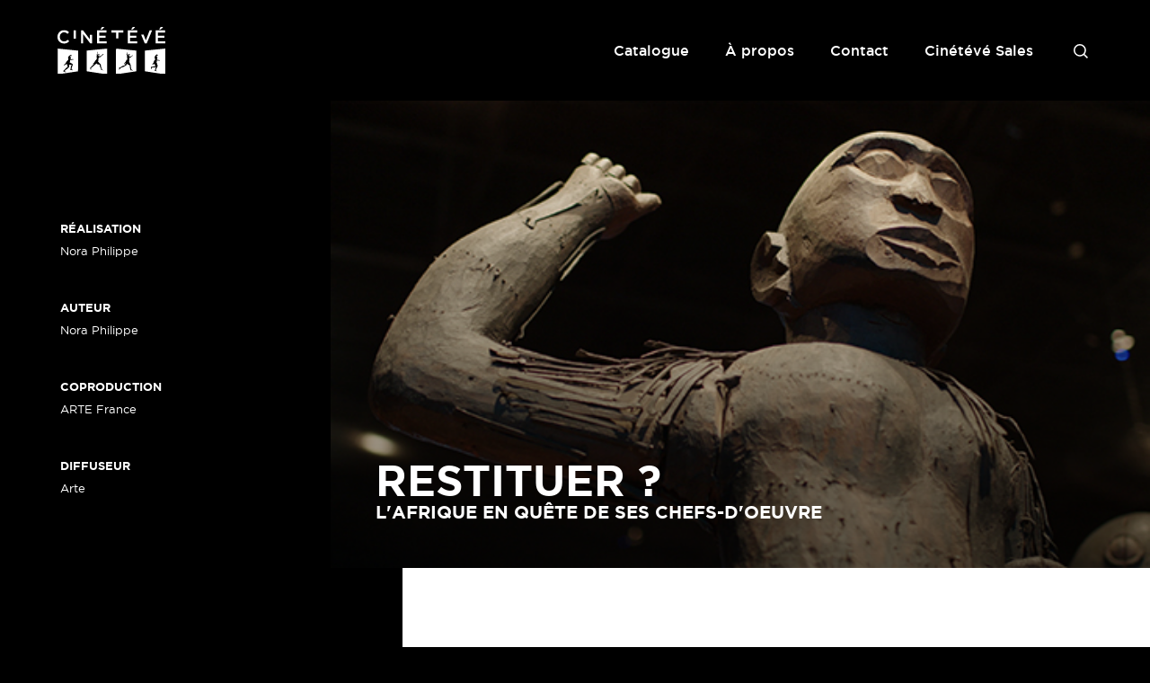

--- FILE ---
content_type: text/html; charset=UTF-8
request_url: https://cineteve.com/films/restituer/
body_size: 6666
content:
<!DOCTYPE html>
<html lang="fr-FR" class="no-js no-svg">
<head>
<meta charset="UTF-8">
<meta name="viewport" content="width=device-width, initial-scale=1">
<link rel="profile" href="https://gmpg.org/xfn/11">

<link rel="apple-touch-icon" sizes="180x180" href="https://cineteve.com/wp-content/themes/cineteve/assets/icons/apple-touch-icon.png">
<link rel="icon" type="image/png" sizes="32x32" href="https://cineteve.com/wp-content/themes/cineteve/assets/icons/favicon-32x32.png">
<link rel="icon" type="image/png" sizes="16x16" href="https://cineteve.com/wp-content/themes/cineteve/assets/icons/favicon-16x16.png">
<link rel="manifest" href="https://cineteve.com/wp-content/themes/cineteve/assets/icons/site.webmanifest">
<link rel="mask-icon" href="https://cineteve.com/wp-content/themes/cineteve/assets/icons/safari-pinned-tab.svg" color="#333333">
<link rel="shortcut icon" href="https://cineteve.com/wp-content/themes/cineteve/assets/icons/favicon.ico">
<meta name="msapplication-TileColor" content="#000000">
<meta name="msapplication-config" content="https://cineteve.com/wp-content/themes/cineteve/assets/icons/browserconfig.xml">
<meta name="theme-color" content="#ffffff">

<meta property="og:image" content="https://cineteve.com/wp-content/uploads/2021/07/visuelSite550.jpg">
	
<title>Restituer ? &#8211; Cinétévé</title>
<meta name='robots' content='max-image-preview:large' />
<link rel="alternate" hreflang="fr" href="https://cineteve.com/films/restituer/" />
<link rel="alternate" hreflang="en" href="https://cineteve.com/en/films/restitution/" />
<link rel="alternate" hreflang="x-default" href="https://cineteve.com/films/restituer/" />
<link rel='stylesheet' id='wp-block-library-css' href='https://cineteve.com/wp-includes/css/dist/block-library/style.min.css?ver=4f1de90c4e6ecbbbd6f2d57f1fe5b2d4' type='text/css' media='all' />
<style id='classic-theme-styles-inline-css' type='text/css'>
/*! This file is auto-generated */
.wp-block-button__link{color:#fff;background-color:#32373c;border-radius:9999px;box-shadow:none;text-decoration:none;padding:calc(.667em + 2px) calc(1.333em + 2px);font-size:1.125em}.wp-block-file__button{background:#32373c;color:#fff;text-decoration:none}
</style>
<style id='global-styles-inline-css' type='text/css'>
:root{--wp--preset--aspect-ratio--square: 1;--wp--preset--aspect-ratio--4-3: 4/3;--wp--preset--aspect-ratio--3-4: 3/4;--wp--preset--aspect-ratio--3-2: 3/2;--wp--preset--aspect-ratio--2-3: 2/3;--wp--preset--aspect-ratio--16-9: 16/9;--wp--preset--aspect-ratio--9-16: 9/16;--wp--preset--color--black: #000000;--wp--preset--color--cyan-bluish-gray: #abb8c3;--wp--preset--color--white: #ffffff;--wp--preset--color--pale-pink: #f78da7;--wp--preset--color--vivid-red: #cf2e2e;--wp--preset--color--luminous-vivid-orange: #ff6900;--wp--preset--color--luminous-vivid-amber: #fcb900;--wp--preset--color--light-green-cyan: #7bdcb5;--wp--preset--color--vivid-green-cyan: #00d084;--wp--preset--color--pale-cyan-blue: #8ed1fc;--wp--preset--color--vivid-cyan-blue: #0693e3;--wp--preset--color--vivid-purple: #9b51e0;--wp--preset--gradient--vivid-cyan-blue-to-vivid-purple: linear-gradient(135deg,rgba(6,147,227,1) 0%,rgb(155,81,224) 100%);--wp--preset--gradient--light-green-cyan-to-vivid-green-cyan: linear-gradient(135deg,rgb(122,220,180) 0%,rgb(0,208,130) 100%);--wp--preset--gradient--luminous-vivid-amber-to-luminous-vivid-orange: linear-gradient(135deg,rgba(252,185,0,1) 0%,rgba(255,105,0,1) 100%);--wp--preset--gradient--luminous-vivid-orange-to-vivid-red: linear-gradient(135deg,rgba(255,105,0,1) 0%,rgb(207,46,46) 100%);--wp--preset--gradient--very-light-gray-to-cyan-bluish-gray: linear-gradient(135deg,rgb(238,238,238) 0%,rgb(169,184,195) 100%);--wp--preset--gradient--cool-to-warm-spectrum: linear-gradient(135deg,rgb(74,234,220) 0%,rgb(151,120,209) 20%,rgb(207,42,186) 40%,rgb(238,44,130) 60%,rgb(251,105,98) 80%,rgb(254,248,76) 100%);--wp--preset--gradient--blush-light-purple: linear-gradient(135deg,rgb(255,206,236) 0%,rgb(152,150,240) 100%);--wp--preset--gradient--blush-bordeaux: linear-gradient(135deg,rgb(254,205,165) 0%,rgb(254,45,45) 50%,rgb(107,0,62) 100%);--wp--preset--gradient--luminous-dusk: linear-gradient(135deg,rgb(255,203,112) 0%,rgb(199,81,192) 50%,rgb(65,88,208) 100%);--wp--preset--gradient--pale-ocean: linear-gradient(135deg,rgb(255,245,203) 0%,rgb(182,227,212) 50%,rgb(51,167,181) 100%);--wp--preset--gradient--electric-grass: linear-gradient(135deg,rgb(202,248,128) 0%,rgb(113,206,126) 100%);--wp--preset--gradient--midnight: linear-gradient(135deg,rgb(2,3,129) 0%,rgb(40,116,252) 100%);--wp--preset--font-size--small: 13px;--wp--preset--font-size--medium: 20px;--wp--preset--font-size--large: 36px;--wp--preset--font-size--x-large: 42px;--wp--preset--spacing--20: 0.44rem;--wp--preset--spacing--30: 0.67rem;--wp--preset--spacing--40: 1rem;--wp--preset--spacing--50: 1.5rem;--wp--preset--spacing--60: 2.25rem;--wp--preset--spacing--70: 3.38rem;--wp--preset--spacing--80: 5.06rem;--wp--preset--shadow--natural: 6px 6px 9px rgba(0, 0, 0, 0.2);--wp--preset--shadow--deep: 12px 12px 50px rgba(0, 0, 0, 0.4);--wp--preset--shadow--sharp: 6px 6px 0px rgba(0, 0, 0, 0.2);--wp--preset--shadow--outlined: 6px 6px 0px -3px rgba(255, 255, 255, 1), 6px 6px rgba(0, 0, 0, 1);--wp--preset--shadow--crisp: 6px 6px 0px rgba(0, 0, 0, 1);}:where(.is-layout-flex){gap: 0.5em;}:where(.is-layout-grid){gap: 0.5em;}body .is-layout-flex{display: flex;}.is-layout-flex{flex-wrap: wrap;align-items: center;}.is-layout-flex > :is(*, div){margin: 0;}body .is-layout-grid{display: grid;}.is-layout-grid > :is(*, div){margin: 0;}:where(.wp-block-columns.is-layout-flex){gap: 2em;}:where(.wp-block-columns.is-layout-grid){gap: 2em;}:where(.wp-block-post-template.is-layout-flex){gap: 1.25em;}:where(.wp-block-post-template.is-layout-grid){gap: 1.25em;}.has-black-color{color: var(--wp--preset--color--black) !important;}.has-cyan-bluish-gray-color{color: var(--wp--preset--color--cyan-bluish-gray) !important;}.has-white-color{color: var(--wp--preset--color--white) !important;}.has-pale-pink-color{color: var(--wp--preset--color--pale-pink) !important;}.has-vivid-red-color{color: var(--wp--preset--color--vivid-red) !important;}.has-luminous-vivid-orange-color{color: var(--wp--preset--color--luminous-vivid-orange) !important;}.has-luminous-vivid-amber-color{color: var(--wp--preset--color--luminous-vivid-amber) !important;}.has-light-green-cyan-color{color: var(--wp--preset--color--light-green-cyan) !important;}.has-vivid-green-cyan-color{color: var(--wp--preset--color--vivid-green-cyan) !important;}.has-pale-cyan-blue-color{color: var(--wp--preset--color--pale-cyan-blue) !important;}.has-vivid-cyan-blue-color{color: var(--wp--preset--color--vivid-cyan-blue) !important;}.has-vivid-purple-color{color: var(--wp--preset--color--vivid-purple) !important;}.has-black-background-color{background-color: var(--wp--preset--color--black) !important;}.has-cyan-bluish-gray-background-color{background-color: var(--wp--preset--color--cyan-bluish-gray) !important;}.has-white-background-color{background-color: var(--wp--preset--color--white) !important;}.has-pale-pink-background-color{background-color: var(--wp--preset--color--pale-pink) !important;}.has-vivid-red-background-color{background-color: var(--wp--preset--color--vivid-red) !important;}.has-luminous-vivid-orange-background-color{background-color: var(--wp--preset--color--luminous-vivid-orange) !important;}.has-luminous-vivid-amber-background-color{background-color: var(--wp--preset--color--luminous-vivid-amber) !important;}.has-light-green-cyan-background-color{background-color: var(--wp--preset--color--light-green-cyan) !important;}.has-vivid-green-cyan-background-color{background-color: var(--wp--preset--color--vivid-green-cyan) !important;}.has-pale-cyan-blue-background-color{background-color: var(--wp--preset--color--pale-cyan-blue) !important;}.has-vivid-cyan-blue-background-color{background-color: var(--wp--preset--color--vivid-cyan-blue) !important;}.has-vivid-purple-background-color{background-color: var(--wp--preset--color--vivid-purple) !important;}.has-black-border-color{border-color: var(--wp--preset--color--black) !important;}.has-cyan-bluish-gray-border-color{border-color: var(--wp--preset--color--cyan-bluish-gray) !important;}.has-white-border-color{border-color: var(--wp--preset--color--white) !important;}.has-pale-pink-border-color{border-color: var(--wp--preset--color--pale-pink) !important;}.has-vivid-red-border-color{border-color: var(--wp--preset--color--vivid-red) !important;}.has-luminous-vivid-orange-border-color{border-color: var(--wp--preset--color--luminous-vivid-orange) !important;}.has-luminous-vivid-amber-border-color{border-color: var(--wp--preset--color--luminous-vivid-amber) !important;}.has-light-green-cyan-border-color{border-color: var(--wp--preset--color--light-green-cyan) !important;}.has-vivid-green-cyan-border-color{border-color: var(--wp--preset--color--vivid-green-cyan) !important;}.has-pale-cyan-blue-border-color{border-color: var(--wp--preset--color--pale-cyan-blue) !important;}.has-vivid-cyan-blue-border-color{border-color: var(--wp--preset--color--vivid-cyan-blue) !important;}.has-vivid-purple-border-color{border-color: var(--wp--preset--color--vivid-purple) !important;}.has-vivid-cyan-blue-to-vivid-purple-gradient-background{background: var(--wp--preset--gradient--vivid-cyan-blue-to-vivid-purple) !important;}.has-light-green-cyan-to-vivid-green-cyan-gradient-background{background: var(--wp--preset--gradient--light-green-cyan-to-vivid-green-cyan) !important;}.has-luminous-vivid-amber-to-luminous-vivid-orange-gradient-background{background: var(--wp--preset--gradient--luminous-vivid-amber-to-luminous-vivid-orange) !important;}.has-luminous-vivid-orange-to-vivid-red-gradient-background{background: var(--wp--preset--gradient--luminous-vivid-orange-to-vivid-red) !important;}.has-very-light-gray-to-cyan-bluish-gray-gradient-background{background: var(--wp--preset--gradient--very-light-gray-to-cyan-bluish-gray) !important;}.has-cool-to-warm-spectrum-gradient-background{background: var(--wp--preset--gradient--cool-to-warm-spectrum) !important;}.has-blush-light-purple-gradient-background{background: var(--wp--preset--gradient--blush-light-purple) !important;}.has-blush-bordeaux-gradient-background{background: var(--wp--preset--gradient--blush-bordeaux) !important;}.has-luminous-dusk-gradient-background{background: var(--wp--preset--gradient--luminous-dusk) !important;}.has-pale-ocean-gradient-background{background: var(--wp--preset--gradient--pale-ocean) !important;}.has-electric-grass-gradient-background{background: var(--wp--preset--gradient--electric-grass) !important;}.has-midnight-gradient-background{background: var(--wp--preset--gradient--midnight) !important;}.has-small-font-size{font-size: var(--wp--preset--font-size--small) !important;}.has-medium-font-size{font-size: var(--wp--preset--font-size--medium) !important;}.has-large-font-size{font-size: var(--wp--preset--font-size--large) !important;}.has-x-large-font-size{font-size: var(--wp--preset--font-size--x-large) !important;}
:where(.wp-block-post-template.is-layout-flex){gap: 1.25em;}:where(.wp-block-post-template.is-layout-grid){gap: 1.25em;}
:where(.wp-block-columns.is-layout-flex){gap: 2em;}:where(.wp-block-columns.is-layout-grid){gap: 2em;}
:root :where(.wp-block-pullquote){font-size: 1.5em;line-height: 1.6;}
</style>
<link rel='stylesheet' id='cineteve-style-css' href='https://cineteve.com/wp-content/themes/cineteve/assets/css/style.css?ver=4f1de90c4e6ecbbbd6f2d57f1fe5b2d4' type='text/css' media='all' />
<script type="text/javascript" src="https://cineteve.com/wp-content/themes/cineteve/assets/js/main.js?ver=4f1de90c4e6ecbbbd6f2d57f1fe5b2d4" id="cineteve-script-js"></script>
<link rel="canonical" href="https://cineteve.com/films/restituer/" />
</head>

<body data-rsssl=1 class="films-template-default single single-films postid-24775 no-touch is-black">
<div id="page" class="site">

	<header class="header">
		<div class="wrap">

			<div class="header__logo">
				<a href="https://cineteve.com" class="js-tag" data-tag-cat="navigation" data-tag-action="click" data-tag-label="top_logo_fr">
					<i class="i i--logo"></i>
					<span class="visuallyhidden">Cinétévé</span>
				</a>
			</div>

			<div class="header__right">
				<div class="d-only">
					<div class="menu-pages-header-container"><ul id="menu-pages-header" class="menu"><li id="menu-item-25674" class="menu-item menu-item-type-post_type menu-item-object-page menu-item-25674"><a href="https://cineteve.com/catalogue/">Catalogue</a></li>
<li id="menu-item-5005" class="menu-item menu-item-type-post_type menu-item-object-page menu-item-5005"><a href="https://cineteve.com/a-propos/">À propos</a></li>
<li id="menu-item-5007" class="menu-item menu-item-type-post_type menu-item-object-page menu-item-5007"><a href="https://cineteve.com/contact/">Contact</a></li>
<li id="menu-item-25669" class="menu-item menu-item-type-custom menu-item-object-custom menu-item-25669"><a target="_blank" rel="noopener" href="https://sales.cineteve.com">Cinétévé Sales</a></li>
</ul></div>										<a href="#searchform" class="js-toggle-search js-tag js-anim-text header__search header__search--desktop" data-tag-cat="navigation" data-tag-action="click" data-tag-label="top_search"><span class="visuallyhidden">Rechercher</span></a>
									</div>
				<div class="mt-only">
					<a href="#menu" class="js-open-menu js-tag js-anim-text header__menu" data-tag-cat="navigation" data-tag-action="click" data-tag-label="top_menu">Menu</a>
										<a href="#searchform" class="js-toggle-search js-tag js-anim-text header__search" data-tag-cat="navigation" data-tag-action="click" data-tag-label="top_search"><span class="visuallyhidden">Rechercher</span></a>
									</div>
			</div>

			<div class="header__menu-mobile">
				<a href="#" class="js-close-menu header__menu-mobile__close"><span class="visuallyhidden">Fermer</span></a>

				<div class="header__menu-mobile__wrapper">
					<div class="menu-menu-mobile-container"><ul id="menu-menu-mobile" class="menu"><li id="menu-item-25692" class="menu-item menu-item-type-post_type menu-item-object-page menu-item-25692"><a href="https://cineteve.com/catalogue/">Catalogue</a></li>
<li id="menu-item-25693" class="menu-item menu-item-type-post_type menu-item-object-page menu-item-25693"><a href="https://cineteve.com/a-propos/">À propos</a></li>
<li id="menu-item-25694" class="menu-item menu-item-type-post_type menu-item-object-page menu-item-25694"><a href="https://cineteve.com/contact/">Contact</a></li>
</ul></div>				</div>
				
				<hr>

				<div class="header__menu-mobile__wrapper">
					<div class="menu-header-mobile-2-container"><ul id="menu-header-mobile-2" class="menu"><li id="menu-item-25696" class="menu-item menu-item-type-custom menu-item-object-custom menu-item-25696"><a href="https://sales.cineteve.com">Cinétévé Sales</a></li>
<li id="menu-item-25695" class="menu-item menu-item-type-post_type menu-item-object-page menu-item-25695"><a href="https://cineteve.com/mentions-legales/">Mentions légales</a></li>
</ul></div>
<div class="wpml-ls-statics-shortcode_actions wpml-ls wpml-ls-legacy-list-horizontal">
	<ul><li class="wpml-ls-slot-shortcode_actions wpml-ls-item wpml-ls-item-fr wpml-ls-current-language wpml-ls-first-item wpml-ls-item-legacy-list-horizontal">
				<a href="https://cineteve.com/films/restituer/" class="wpml-ls-link">
                    <span class="wpml-ls-native">FR</span></a>
			</li><li class="wpml-ls-slot-shortcode_actions wpml-ls-item wpml-ls-item-en wpml-ls-last-item wpml-ls-item-legacy-list-horizontal">
				<a href="https://cineteve.com/en/films/restitution/" class="wpml-ls-link">
                    <span class="wpml-ls-native" lang="en">EN</span></a>
			</li></ul>
</div>
<div class="menu-social-container"><ul id="menu-social" class="menu"><li id="menu-item-4958" class="menu-item menu-item-type-custom menu-item-object-custom menu-item-4958"><a target="_blank" rel="noopener" href="https://www.facebook.com/cineteve/"><i class="i i--facebook"></i><span class="visuallyhidden">Facebook</span></a></li>
<li id="menu-item-4959" class="menu-item menu-item-type-custom menu-item-object-custom menu-item-4959"><a target="_blank" rel="noopener" href="https://twitter.com/cineteve_prod"><i class="i i--twitter"></i><span class="visuallyhidden">Twitter</span></a></li>
<li id="menu-item-4960" class="menu-item menu-item-type-custom menu-item-object-custom menu-item-4960"><a target="_blank" rel="noopener" href="https://www.instagram.com/cineteve_prod/"><i class="i i--instagram"></i><span class="visuallyhidden">Instagram</span></a></li>
</ul></div>				</div>
			</div>

		</div>

		<div class="header__search-block">
			<div class="wrap">
				

<form role="search" method="get" class="search-form" action="https://cineteve.com/">
	<label for="search-form-696eb9696b03b">
		<span class="screen-reader-text">Un film, réalisateur, acteur...</span>
	</label>
	<input type="search" id="search-form-696eb9696b03b" class="search-field" placeholder="Rechercher..." value="" name="s" />
	<button type="submit" class="search-submit btn btn--full">
		<span>Rechercher</span>
	</button>
</form>
			</div>
		</div>
	</header>

	<div class="site-content-contain">
		<div id="content" class="site-content">

<main role="main">
	<div class="single">
					<div class="single__content">
				<aside class="single__aside d-only">
					<ul class="list list--details">
						<li>
													</li>
												<li> 
							<h2 class="h3 white">Réalisation</h2>
							Nora Philippe						</li>
																		<li>
							<h2 class="h3 white">Auteur</h2>
							Nora Philippe						</li>
												 
						 
												<li>
							<h2 class="h3 white">Coproduction</h2>
							ARTE France						</li>
																		<li>
							<h2 class="h3 white">Diffuseur</h2>
							Arte						</li>
											</ul>
									</aside><!--

				--><div class="single__col">
					<div class="single__header">
												<img class="single__visual pic" src="https://cineteve.com/wp-content/uploads/2021/07/visuelSite550.jpg" alt="" />
						
						<div class="single__title">
							<h1 class="h2 white smaller upper">Restituer ?</h1>
															<p class="h5 white smaller upper">l'Afrique en quête de ses chefs-d'oeuvre</p>
													</div>
					</div>

					<div class="single__extra mt-only">
						<ul class="list list--details"> 
							<li>
															</li>
														<li>
								<h2 class="h3 white">Réalisation</h2>
								Nora Philippe							</li>
																					<li>
								<h2 class="h3 white">Auteur</h2>
								Nora Philippe							</li>
														 
							 
														<li>
								<h2 class="h3 white">Coproduction</h2>
								ARTE France							</li>
														
							
														<li>
								<h2 class="h3 white">Diffuseur</h2>
								Arte							</li>
													</ul>
											</div>
 
					<section class="border"> 
						<ul class="list list--info"><!--
														--><li>
								<h2 class="h3">Catégorie</h2>
								<a href="https://cineteve.com/documentaire/art-et-culture/">Art et Culture</a> 
							</li><!--
															--><li>
								<h2 class="h3">Genre</h2>
									<a href="https://cineteve.com/documentaire/">Documentaire</a>							</li><!--
																--><li>
								<h2 class="h3">Durée</h2>
								83 min.							</li><!--
														TO ADD: dynamise this
							--><!--
						--></ul>
					</section> 
					<section class="border">
						<div class="box box--share">
														<div class="menu-social-container">
								<ul class="menu"><!--
									--><li>
										<a target="_blank" rel="noreferrer noopener" href="https://www.facebook.com/sharer/sharer.php?u=https://cineteve.com/films/restituer/" class="js-tag" data-tag-cat="film" data-tag-action="click" data-tag-label="film_share_facebook">
											<i class="i i--facebook"></i><span class="visuallyhidden">Partager sur Facebook</span>
										</a>
									</li><!--
									--><li>
										<a target="_blank" rel="noreferrer noopener" href="https://twitter.com/share?text=Restituer ? - Cinétévé&amp;url=https://cineteve.com/films/restituer/" class="js-tag" data-tag-cat="film" data-tag-action="click" data-tag-label="film_share_twitter">
											<i class="i i--twitter"></i><span class="visuallyhidden">Partager sur Twitter</span>
										</a>
									</li><!--
									--><li>
										<a target="_blank" rel="noreferrer noopener" href="https://www.linkedin.com/shareArticle?mini=true&amp;url=https://cineteve.com/films/restituer/&amp;title=Restituer ? - Cinétévé" class="js-tag" data-tag-cat="film" data-tag-action="click" data-tag-label="film_share_linkedin">
											<i class="i i--linkedin"></i><span class="visuallyhidden">Partager sur LinkedIn</span>
										</a>
									</li><!--
								--></ul>
							</div>
						</div>
						<h2 class="h5 smaller upper">Synopsis</h2>
						<div class="rte">
							<p>C’est l’histoire de plus d’un siècle de pillages coloniaux et d’appropriation d’oeuvres d’art par l’Europe. De combats incessants depuis l’Afrique pour les retrouver. Et de grands musées qui célèbrent les arts africains mais gardent jalousement leurs trésors.</p>
<p>Nous oublions souvent que les musées occidentaux possèdent des centaines de milliers d’objets et d’oeuvres qui ont, pour la plupart, quitté l’Afrique subsaharienne pendant la colonisation. Masques, statues, restes humains, fossiles, bijoux…Dans la course nationaliste, les pays européens ont cherché à partir de la fin du 19e siècle à édifier les musées les plus grandioses et les plus riches en collections.</p>
<p>Depuis les pillages, les communautés et pays d’origine luttent pour le retour de leurs oeuvres exilées, de leurs objets sacrés, de leurs ancêtres. Ces voix, l’Europe a rarement voulu les entendre. Elles ont pourtant pris le chemin de demandes officielles au lendemain des Indépendances, et celui de l’Unesco à la fin des années 1970: une histoire globale encore mal connue. Mais les grands musées de l’hémisphère nord ont toujours puissamment résisté à cet appel à la justice.</p>
<p>En 2018, un rapport commandité par la présidence française aux penseurs Felwine Sarr et Bénédicte Savoy provoque une déflagration. L’heure des restitutions définitives semble avoir sonné. Les pays européens se disent alors prêts à rendre. Les musées africains se multiplient et préparent les retours. Le temps de l’action, pourtant, s’étire. Le spectre colonial continue de hanter cette géopolitique complexe. Les Etats européens tiendront-ils leurs promesses?</p>
						</div>
					</section>
										<section class="border"> 
												<ul class="list list--details"><!--
														--><li>
								<h2 class="h3">Versions linguistiques disponibles</h2>
								Français 							</li><!--
																					--><li>
								<h2 class="h3">Format</h2>
								16/9							</li><!--
																												--><li>
								<h2 class="h3">Distributeur</h2>
								Cinétévé Sales - Gorka GALLIER et Erik TOLLU g.gallier@cineteve.fr e.tollu@cineteve.fr							</li><!--
																					--><li>
								<h2 class="h3">Équipe technique</h2>
								Image : Cécile Bodénès<br />
Montage : Anne Souriau, Barbara Bascou, Tania Goldernberg<br />
Son : Claire-Anne Largeron, Jocelyn Robert<br />
Musique : Thibaut Kientz Agyeman<br />
Commentaire dit par Léonie Simaga<br />
Conseillère scientifique : Bénédicte Savoy<br />
							</li><!--
																					--><li>
								<h2 class="h3">Équipe artistique</h2>
								Avec la participation de :<br />
Bénédicte Savoy, Felwine Sarr, Hamady Bocoum, Kader Attia, Yala Kisukidi, Silvie Memel Kassi, Aïssata Tall Sall, Gabin Djimassé, Olabiyi Yaï, Vincent Négri, Nanette Snoep, Larissa Förster, Mboro. 							</li><!--
																																			--><li>
								<h2 class="h3">Édition musicale</h2>
								Co-édition							</li><!--
																												--><li>
								<h2 class="h3">Copyright</h2>
								© Cinétévé, ARTE France, 2021							</li><!--
																					--><li>
								Avec la participation de TV5MONDE et le soutien de la PROCRIEP-ANGOA, du Fonds Images de la Diversité, de la Fondation pour la Mémoire de l'Esclavage et du CNC							</li><!--
													--></ul>
					</section>
				</div>
			</div>

						<nav class="navigation post-navigation" role="navigation">
				<h2 class="h2 smaller upper">À découvrir</h2>
				<div class="nav-links"><!--
										--><div class="post-navigation__nav nav-previous">
						<a href="https://cineteve.com/films/un-siecle-de-pionnieres/" rel="prev">
														<div class="post-navigation__nav__visual">
								<img alt="" src="https://cineteve.com/wp-content/uploads/2021/06/web525-1.jpg" class="pic" />
							</div>
														<div class="post-navigation__nav__content">
								<h3 class="nav-title">Un siècle de pionnières</h3>
								<p aria-hidden="true" class="nav-subtitle">Précédent</p>
							</div>
						</a>
					</div><!--
											--><div class="post-navigation__nav nav-next">
						<a href="https://cineteve.com/films/grippe-espagnole-histoire-virus-epidemie-pandemie/" rel="next">
														<div class="post-navigation__nav__visual">
								<img alt="" src="https://cineteve.com/wp-content/uploads/2021/07/COUV-525x300.jpg" class="pic" />
							</div>
														<div class="post-navigation__nav__content">
								<h3 class="nav-title">La Grippe espagnole</h3>
								<p aria-hidden="true" class="nav-subtitle">Suivant</p>
							</div>
						</a>
					</div><!--
									--></div>
			</nav>
					</div>
</main>

		</div><!-- #content -->

		<footer class="footer">
			<div class="footer__left">

				<p>Tous droits réservés Cinétévé 2026</p>
				<div class="menu-pages-container"><ul id="menu-pages" class="menu"><li id="menu-item-4952" class="menu-item menu-item-type-post_type menu-item-object-page menu-item-4952"><a href="https://cineteve.com/mentions-legales/">Mentions légales</a></li>
</ul></div>
			</div>

			<div class="footer__right">

				<div class="menu-social-container"><ul id="menu-social-1" class="menu"><li class="menu-item menu-item-type-custom menu-item-object-custom menu-item-4958"><a target="_blank" rel="noopener" href="https://www.facebook.com/cineteve/"><i class="i i--facebook"></i><span class="visuallyhidden">Facebook</span></a></li>
<li class="menu-item menu-item-type-custom menu-item-object-custom menu-item-4959"><a target="_blank" rel="noopener" href="https://twitter.com/cineteve_prod"><i class="i i--twitter"></i><span class="visuallyhidden">Twitter</span></a></li>
<li class="menu-item menu-item-type-custom menu-item-object-custom menu-item-4960"><a target="_blank" rel="noopener" href="https://www.instagram.com/cineteve_prod/"><i class="i i--instagram"></i><span class="visuallyhidden">Instagram</span></a></li>
</ul></div>
<div class="wpml-ls-statics-shortcode_actions wpml-ls wpml-ls-legacy-list-horizontal">
	<ul><li class="wpml-ls-slot-shortcode_actions wpml-ls-item wpml-ls-item-fr wpml-ls-current-language wpml-ls-first-item wpml-ls-item-legacy-list-horizontal">
				<a href="https://cineteve.com/films/restituer/" class="wpml-ls-link">
                    <span class="wpml-ls-native">FR</span></a>
			</li><li class="wpml-ls-slot-shortcode_actions wpml-ls-item wpml-ls-item-en wpml-ls-last-item wpml-ls-item-legacy-list-horizontal">
				<a href="https://cineteve.com/en/films/restitution/" class="wpml-ls-link">
                    <span class="wpml-ls-native" lang="en">EN</span></a>
			</li></ul>
</div>

			</div>
		</footer>
	</div><!-- .site-content-contain -->

	</div><!-- #page -->

<div id="overlay"></div>

<link rel='stylesheet' id='wpml-legacy-horizontal-list-0-css' href='https://cineteve.com/wp-content/plugins/sitepress-multilingual-cms/templates/language-switchers/legacy-list-horizontal/style.min.css?ver=1' type='text/css' media='all' />

<script>
	var _gaq=[['_setAccount','UA-18264719-5'],['_trackPageview']];
	(function(d,t){var g=d.createElement(t),s=d.getElementsByTagName(t)[0];
		g.src=('https:'==location.protocol?'//ssl':'//www')+'.google-analytics.com/ga.js';
		s.parentNode.insertBefore(g,s)}(document,'script'));
</script>

</body>
</html>

<!-- Cached by WP-Optimize (gzip) - https://getwpo.com - Last modified: 20 January 2026 1 h 08 min (Europe/Paris UTC:2) -->


--- FILE ---
content_type: image/svg+xml
request_url: https://cineteve.com/wp-content/themes/cineteve/assets/images/logo-cineteve-white.svg
body_size: 7448
content:
<svg enable-background="new 0 0 529 236" viewBox="0 0 529 236" xmlns="http://www.w3.org/2000/svg"><g fill="#fff"><path d="m349.4 137.33c-1.54.1-2.3 1-3.37 1.57 0-.15-.2-.29-.26 0 .92.2-1.22 1.08-1.03 1.04-.97.17-1.83-.17-2.33-1.04.11.21.5-.58.52-.78.02-.56-.48-1.03-.52-1.83-.07-1.47.58-3.33 0-3.92.85-.49 1.01-2.3.52-3.4.45-.34 1.02-.54 1.03-1.3-.57-.61-1.01.09-1.8 0 0 .69-.1 1.49.26 1.83-1.19-.15-.93 1.17-1.82 1.3-.06.49.29.58.26 1.05-1.66 2.23-1 4.55-2.33 6.52.38.06.24.64.26 1.05 1.11.28.62 1.28 1.03 2.08-.16-.3 1.2.45.27.78.95.1.67-1.05 1.8-.78-.41 1.3.03.15.53.78-1.65.91-.01 3.74-1.56 4.44.77 1.1-.17 2.62-.26 3.4.67-.84.49.66.26 1.05.46.31.75.81 1.3 1.04-.36.26-.53.69-.78 1.04.3.04.74-.04.78.26-.84 1.68.08 2.53-.27 5.75.39.04.96-.09 1.04.26-.36.43-.74.83-1.04 1.31 1.83-.59-.55 1.27 1.04 1.31-.41.67-2.72 2.87-2.59 1.56-1.28.29-1.54 1.59-2.6 2.1 1.03 1.56-1.4 1.71-.52 3.14-.32-.02-.36-.34-.77-.27-.02.46.06.82.26 1.05-1.14-.39-.61 1.48-1.56.52.52 1-.62 1 0 2.1-1.01-.82-.62 1.73-.77 2.08-.39.9-1.85 1.66-2.86 2.61-.4.39-.38 1.21-1.29.78-.01.36.12.57.26.78-1.04-.04-1.06-.03-.77.78-1.14-.38-.61 1.49-1.56.53-.2 2.06-1.51 3-1.56 5.22-.36.43-1.6 1.32-1.03 1.83-.4-.64.87-.77.77-.26-.18.61-.86.69-1.04 1.3 1.37.5.76-1.77 1.82-.78-.56-1.24.95-1.15 1.3-1.56.44-.53.13-1.55 1.03-1.57.11-.64-.47-.57-.26-1.31 1.49-.67 1.59-2.76 3.89-2.61.1-.45-.38-.67 0-.78.73.35 2.15-.35 2.33 1.04-.48.26-.86-.78-1.03 0 0 1.64-2.97 3.72-2.33 6.01-.61.49-1 1.2-.53 2.1-.8.62-1.42 1.17-1.03 2.35-1.1-.99-.54 1.39-1.56 1.3-.81-.91-1.37.81-2.07 0-.03.31.04.74-.26.78-.22-.97-.96-.11-1.3.26-.5 0-.33-.71-1.03-.52.03 1.08-1.8.27-2.59.52-.04.31.04.75-.26.78-.47-1.08-1.66.71-2.34 1.05-1.74-.49-2.5 2.13-4.4 2.34.2.07.3.22.27.53-.3-.22-.69-.35-1.3-.26-.92 1.33-2.29 2.22-3.37 3.4-2.1.49-4.11 1.08-6.48 1.3.36.02.27.67-.26.53-.19.8.27.95.26 1.57-.35-.27-.78-.44-1.03-.78-.19-.72.52-.53.52-1.04-1.57.22-1.02 3.73-.26 3.65-.25.71-.41 1.23.26 1.57-1.57 1.15-3.32 4.06-2.07 5.75.44-1 .43.56.77.52.06-.2.22-.3.53-.26-.61-2.86 3.27-4.36 4.66-5.22-.73-1.03 1.18-.18.26-1.57 1.04.06 1.06.03.77-.78 1.04.06 1.06.03.78-.78 1.6.46.31-1.49 1.82-.53-.61-1.51 1-.37 1.03-1.83.37-.13.63 1.02.77.27-.41.18-.41-1.23 0-1.05.53 1.46 1.03-.08 1.82 0 1.02.11 1.8-1.14 2.07-2.08.24.46.95.43 1.04 1.04-.28.07-.63.43-.26.53.75-.55.55-1.27.77-1.83.41.36.82.74 1.3 1.04.78-.46-.72-.81 0-1.04 1.95 1.79 2.79-1.78 4.66-.78.48-.76 1.18-1.71 2.33-1.05.28-.93 1.53-.89 1.82-1.83.81.69 1.7-.21 2.07-.78 1.4.86 2.13-1.2 3.1-.78-.52 0-.32-.71-1.03-.52-.11.59-1.05 1.7-1.56 1.04.37-1.05 1.38-1.22.77-2.61.46-.24.76-.63 1.3-.78.03.75 1.11.45 1.04 1.3-.57.58-.86-.45-1.56-.52.13.99 1.01 1.24 1.82 1.57 1.43-2.31 4.99-3.83 5.18-6.53 1.05-.43 2.29-2.04 2.07-2.87-.06.28-.43.63-.52.26.71-.77 1.2-1.75 2.33-2.1-.87 1.24.83 1.62 1.3 2.62.52 1.11.02.26.77.77-.56.55.13.75 0 1.57 1.5-.16.9 1.22 2.59 1.31.1-.45-.38-.67 0-.78.46.24.91.48.78 1.3 2.52.09 4.31-.28 5.18 1.84-.03-.4.93 1.41 1.04 1.83.29 1.17-.45 2.53-.27 3.65.03.15.53-.06.53.26-.01.31-.85.74-.53 1.05 1.2 0 .03.75 0 1.04.01-.09.5.16.53.26.09.41-.93.57-.53 1.04.46.32.75.82 1.3 1.05-.29.1-1.02 1.48-.52.78.49-.11.47-.75 1.29-.53-.11.52-1.27 1.31-.77 1.57.03-.64.86-.06.77.26-.99 1.08.45 1.84-.52 3.14.86-.18.41.54.26.78.39.04.96-.09 1.04.26-.87 1.59.53 3.42 1.03 5.22-.3-.03-.58-.46-.77 0 .45.25.9.49.77 1.31-.78-.91-.61 1.32-.26 1.57 1.12-.22.82-.19 1.3.52 1.58-2.03 3.59-.09 5.7-.78-.27 1.55 5.28 1.13 4.92-.26-.43.62-1.41-1.33-2.33-.26-.71-.86-1.87-2.04-3.11-1.57-.01-.36.12-.57.26-.78-.48-.06-.57.29-1.03.26.4-.68.29-.81-.52-.52.27-1.4-.55-.07-.78-.78.71-.73-.38-.25-.52-.78.48-.68-.19-2.41-.77-2.88-.07-1.19.46-2.12-.53-3.13-.02-1.89-.43-3.41-.26-5.49-.3-.03-.73.04-.77-.26.35-.17.48-.56.52-1.04-1.13-.43-.07-3.07-1.03-3.66.68-.8.75-3.59.26-4.69 0 .26-.46.32-.52 0-.07-.49.29-.58.26-1.04-.66-.89-1.28-1.04-1.82-1.84-.16-.22.01-1.32-.78-1.56.41-1.17-.43-2.13-1.03-2.62.58-.66-.13-1.59-.77-1.83.49-.77-.59-2.18-1.3-2.61.3-1.1-1.17-2.64-1.3-4.18-.38-.04-.95.1-1.03-.26 1.24-.52-.56-1.19-.52-2.1 1.25.83.44-1.29 1.55-1.3-.52-1.51.87-2.81 1.04-4.44-.31-.39-.99-.41-1.3-.78.54-.08.52-.71.78-1.05-.45-.1-.67.39-.78 0-.19-.71.52-.53.52-1.04-.3-.03-.73.04-.77-.26.48-.47 1.19-2.55.26-2.61 1.05-1.3.07-4.64.78-6.27-.59-.36-.97.67-1.04 0 .22-.38.39-.83 1.04-.78.91.12.53 1.13.77 1.31.73-.32 1.61-.2 2.59 0 2.16-2.08 5.17-3.33 7.26-5.49-.8-.72-.82.92-1.82.78.37-1.1 1.17-1.77 2.07-2.34-.08.61-.56 1.12.26 1.3-.16-1.03.58-1.15 1.3-1.3-.06-1.27.97-1.46 1.8-1.84-.03.52-1.38 1.82-.77 1.31 1.32-1.11 2.53-2.33 3.63-3.65-.46-.25-.91-.49-.78-1.31.31.03.59.47.78 0-.76-.24-.8-.24-1.56 0-.25.48.77.87 0 1.04-.29-.4-.84-.54-.77-1.3-.87.08-.75 1.15-1.56 1.3-.11.63.47.57.26 1.31-1.36-.35-2.85 1.23-3.89 2.08.09-.07.34.27 0 .27-1.92-.19-1.99 1.47-3.36 1.83-.04-.31.04-.74-.27-.78-.61 1.21-2.35 1.28-3.62 1.83-1.01-1.4-1.17-2.1-2.33-3.4-.74-.21-.67.37-1.3.26.74-1.22-.63-.94-1.3-1.83.9-1.17-1.4-1.37-1.55-2.35.5-.71 1-1.42 2.07-1.57.1.46-.39.67 0 .78.21-.38.65-.56 1.29-.52-.48.49.16.47 0 1.3 1.1.24 1.32-1.2 2.07-.52.34-1.09.84-1.76 2.07-1.31-.31-.55-.82-.66 0-1.57-1.31.28-1.08-1-1.56-1.57-.68.85-.28-1.17-1.29-.26-.25-.48.77-.87 0-1.04-.5.63-1.22 1.03-1.82 1.57.06-.95.36-1.01 0-1.83.59.56 1.61.09 1.56-.78-1.79-.93-2.31 1.56-3.59 2.06m-60.63 98.47h-1.82c-.21-41.45-.78-85.15.26-126.15 25.23 2.1 50.48 4.74 74.88 7.32 8.37.89 16.66 1.15 24.87 2.61.56 33.22.12 67.44.26 101.08-32.57 5.28-65.85 9.86-98.45 15.14"/><path d="m159.74 205.76c-.12-.3-.28-.59-.52-.78-.04.35.41 1.44.52.78m39.13-79.4c-.01-.36.12-.57.26-.78-1.04.18-1.78.65-2.59 1.04-.06-.82-.19-1.56-1.04-1.56.19.71-.52.53-.52 1.04.9.12.38 1.28 1.03 1.04.06.53-1.1 1.12-.52 1.31 0-.27.46-.34.52 0-.22.76-.22.8 0 1.56-1.5.97-1.01 2.83-1.29 4.18-.01.04-.48-.03-.53 0-.61.59.01 1.65 0 2.1-.35.01-.56-.12-.77-.26-.43 3.23.09 3.05-.52 5.74.3.04.73-.04.77.27-.67.75-1.19 2.32-.77 3.4-.75 1.23-1.87 4.31-.78 4.44.28.67-1.11.92-.26 1.31.01-.27.46-.34.53 0-.58.92-1.05 1.2 0 1.3.15.59-1.23 1.52-.53 1.04.35.04.96-.87 1.04-.26.04.92-.87.86-1.04 1.57-.69.78 1.01-1 1.04-.26-1.28.96.02 3.46-.78 5.22.45.1.67-.39.78 0 .04.81-.91 1.18-1.3.78-.15 3.68-2.75 4.89-5.18 6.26-.06.49.29.58.26 1.04-2.16 1.6-3.9 4.91-4.66 7.06-3.61 2.98-5.66 7.53-9.08 10.71 1.24.17 2.36.99 3.11.26.01.36-.12.57-.26.78.37-.15 1.33.3 1.29-.27-.43-.61 1.94-1.76 1.04-2.87 1.2.22.27-.41.77-.53.59-.07.97.07 1.04.53-1.28 2.96-3.61 5.79-6.75 7.57-.57.38.34.64-.26.78-1.06-.68-1.53 1.14-2.85 1.04-.1.45.38.67 0 .78-.34-.01-.36-.34-.77-.26-1.31 2.16-2.64 4.29-4.67 5.75-.01.36.12.57.26.78-1.22-.13-.48.32-.26.77-.49-.09-.81.09-1.03.27-.31.24-1.34 1.36-1.82 1.83-1.13 0-2.21 1.41-2.07 1.83.1-.32.34-.54.77-.52-.86.66-.07 1.45-.52 2.34.3.13.59.28.77.53-.02 2.91 1.52 6.15 3.63 7.05.1.45-.38.67 0 .78.07-.46.45-.59 1.04-.52-.04.3-.46.58 0 .78.56-.91-.19-1.58-.78-1.57-.69-3.84-.3-8.78 2.6-11.24v.53c1.68-.66 2.94-3.01 4.4-3.92.95-.59.38.02.77-.78 1.12.69 1.75-1.03 1.82-1.56.72.71.25-.39.77-.53 2.01-.25 1.86-2.66 4.4-2.35.8-1.2 2.06-1.94 2.86-3.14.86-.22.22-.87 0 0-.26 0-.31.21-.52.27-.24.48-1.23 1.52-1.56 1.04.2-.93 1.29-.95 1.56-1.83-.37-.07-.3-.57-.53-.78.62-.08.48-.91 1.3-.78.25.48-.77.87 0 1.04.71-.58 1.01-2.08 2.33-1.3.27-.77 1.31-.77 1.04-2.1 1.65.22 3.11-1.57 3.88-3.14.18-.35-.35-1.69.78-1.3.1 1.37 1.88 1.05 2.07 2.35.73.21.67-.37 1.29-.27-.86.85.49.62.78 1.05-.29.04-.4.28-.53.52.49.06.57-.29 1.04-.26-.65 1.1 1.19.71.77 1.57.66-.56 1.4 1.52 2.6.52.1.45-.39.67 0 .78 1.34-1.22 3.48-.11 4.66-1.3.01 1.04 1.06 1.1 1.56 1.57.12.12-.34.44-.27.52.12.13.67-.13.78 0 .62.72 1.41.99 1.82 1.04-.63.89.78 1.17 0 2.1.44.1.66-.39.77 0-.16.54-.55.84-.77 1.3.44.11.66-.38.77 0 .26.82-1.38 1.02-.52 1.57.06-.28.43-.63.52-.26-.77 1.14-.83 2.51.26 2.61-.46.93.18 1.43.26 1.83.03-.36 1.02-1.02 1.04-.52-.82 1.45-1.17 1.45 0 2.61.77.78.67 1.14 1.03 1.57-.12-.15.56-.43.53 0 .34.65-1.03.82-.27 1.04-.11-.43.97-.87 1.04-.26-.08.53-.71.5-.77 1.04.3.03.73-.04.77.26-.89.64.02 1.66.77 2.1-.36.34-.26 1.13-.26 1.83.85-.07 1.24.3 1.3 1.04-.27 1.23-1.22 1.03 0 1.31-1.64 1.52.25 2.67 1.29 3.65.35-.65-1.02-.82-.26-1.04 1-.06 1.18.73 1.56 1.3.22-.38.39-.83 1.03-.78.26-.48-.77-.87 0-1.04.52.53 1.23.85 1.56 1.57 1.49-.37 2.18.68 3.37-.53.22.84-.41.81-.52 1.31.61.22 1.11-.92 1.29-.26-.01.32-.32.36-.26.77 1.14.44 3.94-.46 3.63-.26-1.41-.06-1.48-1.47-3.37-1.04.12-.76-1.96-2.61-3.1-2.1.2-1.34-1.15-.41-1.04-1.83-.19.76-1.4.5-1.29 1.57.64.35.81-1.03 1.03-.26-.87.56.56 1.42 0 1.57-.73-.49-1.56-.87-1.82-1.84.61-.53 1.39-.86 1.56-1.83-.01-.32-.34-.36-.26-.78-.59-.36-.97.67-1.04 0-.18-.71.52-.53.53-1.04-1.03-.27-.28-2.33-1.56-2.35.36-.34.26-1.13.26-1.83-.3-.03-.74.04-.77-.26.24-1.47-.59-3.36-1.56-4.18.87-.12.22-1.78 0-2.35-.07.28-.43.63-.52.26.13-.38.38-.65.52-1.04-1.55.21-.06-1.27-.52-2.35-.45-.1-.67.39-.78 0 .34-4.25.12-6.9-2.33-9.4-.8-.81-1.61-1.17-2.07-1.57-.55-.48-.69-1.28-1.56-1.3.47-.55-.69-.64-.52-1.31-.83 1.01-.17-.97-.52-.78-.39.63-.82-.89-1.56-.78.2-.06.3-.21.26-.52-.38-.04-.95.09-1.03-.27.28-.06.62-.43.26-.52-.06.2-.21.3-.52.26-.74-3.07-3.84-2.64-4.4-5.48 1.05-1.2 1.66-2.86 2.33-4.45-.73.32-.73-.84 0-.52-1.68-3.47 1.18-7.87.26-11.5.68.41.81.29.52-.52 1.43.12.67-1.08 1.82-.78-.64-.96 1.18-1.71.77-2.61.92 1.39 1.41.34 2.86.77.28-.58 1.05-1.47 1.82-.77.25-.49-.78-.87 0-1.05 1.33.66 2.23-1.17 3.36-1.57-.2-.06-.3-.21-.26-.52 3.31-.5 4.75-3.93 6.99-5.22.2-.11.36.3.53.26.48-2.44 3.2-3.82 5.43-3.65.25-.81 1.27-.82 1.3-1.84-1.17-.65-2.06-1.58-3.37-2.08-1.97.96-3.98 1.9-4.4 4.44h-.77c-.77 2.44-4.06 2.35-5.19 4.44-2.3.46-4.76 1.9-5.69 2.88-.8-.19-.95.27-1.56.26-.01-.36.12-.57.26-.78-2.03.09-2.54-2.32-4.15-1.83.17-1.65-1.11-1.84-2.07-2.35-.24-2.06 1.1-2.55 2.07-3.4.36.59-.67.99 0 1.04.1-.32.34-.53.77-.52-.04 1.3.94.96 1.82 1.83.56-1.27 2.88-2.14 2.59-3.4-.68 1.29-.27-.5-.52-.53-.02.21-.85.8-.77.27.43-1.06-.41-1.73-1.56-1.31.07-.37.43-.44.52-.78-.86.09-.84 1.06-1.82 1.04-.03-.3.04-.74-.26-.77-.21.32-.91 1.48-1.29.77.5-.76 2.34-2.77 2.07-2.61-1.8 2.02-4.44 3.19-6.48 4.96.5-1.13.01-2.16-.78-2.08 1.59-1.5.06-3.52 1.3-4.71-.2-.06-.52 0-.52-.26 1.37-1.69.66-4.16 2.07-5.49-.46-.24-.91-.48-.78-1.3.42.13.57.42 1.12.31m44.56 109.44h-1.82c-32.59-5.28-65.87-9.87-98.46-15.15.29-33.66-.62-68.53.52-101.34 33.12-3.18 67.02-6.98 99.76-9.67.37 41.61.44 84.58 0 126.16"/><path d="m489.31 137.86c-.61.08-.48.91-1.3.78-.17-1.32 1.95-1.69 1.3-2.61-.07.61-1.14.15-1.3 0-.21.73.37.67.27 1.3-.17-.08-1-.65-1.04 0 1.36 1.87-2.52 1.59-1.82 2.88-.85-.67-2.1.48-2.07.77-1.47-.34-1.46.97-1.56 1.31-.26 0-.3-.21-.52-.26-.02.45.06.81.26 1.04h-.77c-.39 1.86-2.25 2.25-2.85 3.92-.07.49.29.57.26 1.04-.28.82-1.09 1.1-.53 2.08-.82 1.09-1.27 2.54-1.29 4.45 1.24.16.28 1.25.52 2.08 1.25-.13.99.22.52.78.48.25.87-.78 1.04 0-.75.75-1 1.25 0 1.31-.67.82-.97 1.28 0 1.3-1.05 1.21.75 2.35-.26 3.4.3.04.73-.04.77.26-1.28 2.29-3.66 3.45-4.92 5.75.3.04.73-.04.77.27-.86.31-.89 1.77-1.03 2.08-.61-.61-.56.77-1.3.78.56.84-1.98 3.94-.26 3.65-.67.46-.92 1.34-.77 2.61-1.06 1.14-3.29 2.39-2.86 4.18-1.06-.28-2.11 2.83-2.33 3.14-.04.06-.49-.06-.52 0-.35 1.09.02 2.21.26 3.4 2.49.48 2.39-1.55 3.63-2.87 2.08.08 4.66-1.55 6.73-2.35-.52 1.21.25.36.52.78-.22.94-.36 3.29.77 3.65-1.02.68.41 1-.26 1.83.39.04.96-.09 1.04.27-.87.12-.15 1.86-.26 2.08.04-.38.63-.24 1.03-.26-.67.82.73.82 0 1.83.65.35.82-1.03 1.04-.26.12.82-.71.68-.78 1.3.39.04.96-.09 1.04.27-.49.54-.92 1.15-1.82 1.3-.66-1.34-2.71.77-2.85-.78-2.5.39-4.35.28-6.22 1.57-2.89.49-8.1.89-11.66 1.57.08 1.67 1.06 2.41.77 4.44.31.04.74-.04.78.26-.54.08-.52.71-.78 1.05 1.14-.06.03.93 0 1.3 1.6-.39.13 2.31 1.3 2.35-.33.11-.53.34-.52.78 1.01-.25.19 1.38.77 1.57 2.02-.12 1.2-1.55 1.3-3.4.74-.72 1.49-2.58 1.03-3.66 1.23.28.61-1.31 1.56-1.3 1.05.74 1.61-.87 2.59-1.04.04.3-.04.74.26.78.09-.3 1.23-1 1.04 0 1.43-.68 1.82.16 3.1-1.05.04.31-.04.74.27.78.67-1.49 1.58.03 1.03 0 .58.04 1.2-1.13 1.82 0 .85-.72 1.88-.34 3.1-1.04.1.45-.38.67 0 .78.08-.54.69-.53 1.04-.78.36.59-.67.99 0 1.04 1.51-1.25 3.68-.62 5.43-1.83.32.85-.83.2-.52 1.04.48.26.86-.77 1.04 0-.93 1.59-3.55 2.87-3.63 4.45 1.08-.56-.53 1.06-.52 1.04-.11.47.4.62.26 1.04-.12.36-.61.4-.78.78-.56 1.29-.19 2.32-.52 3.4-.1.35-.62.36-.77.78-.13.38.15.93 0 1.31-.58 1.46-1.87 2.6-1.3 4.17 1.04-.04 1.06-.02.78.78 1.24.22 1.83-.24 2.59-.52 2.54.54 5.42 2.96 7.25.78-1.15.21-1.62-1.28-2.33-1.57-.48-.2-.68.27-1.03 0 .1.08.43-.4.26-.53-.52-.37-1.47.17-.78-.78-.38-.04-.95.1-1.03-.26.62-.71-.35-1.39-.52-2.08 1.32-1.11 1.17-3.7 2.85-4.45.06-.49-.29-.57-.26-1.04 1.59-1.92 3.2-5.08 3.63-7.32.26 0 .3.21.52.27-.68-2.72 1.62-2.99 1.82-5.49h1.03c.44-1.79-.35-2.05-.26-3.92-1.05.08-.58-.09-.52-.77-.39-.04-.95.09-1.04-.27 1.06-.63-.07-2.88-.77-3.4.74-1.97-.95-3.89-.52-5.48-.59.07-.97-.07-1.04-.53.57-.03.11-1.11.26-1.57-2.08.21.43-1.52-1.29-.78.38-1.52-.99-1.27-.78-2.61 1.31-1.61.84-4.74 2.07-6.53-.76-.41-1.42-3.42 0-3.65.26.49-.77.87 0 1.04.5-1.24 1.15.56 2.07-.26.91 1.22 3.59.49 5.19.53.1.45-.38.66 0 .78.86-.58 1.12.63 2.07-.27.24.46.58.81 1.03 1.05.04-.31-.04-.75.27-.78.66.8 1.24-.02 1.55.26-.06.37-.43.44-.52.78.89-.04 1.42-.58 1.82.26 1.03-.92.4-1.78.52-2.61-.06.2-.21.3-.52.26.24-2.43-2.77-1.24-2.33-2.87-3.84.4-7.44-.25-11.41-.78.02-1.71.41-4.24-.77-3.65 1.02-1.85 4.11-1.6 3.89-4.71-1.45.07-.16-.31-.26-1.04-1.15-.09-.56-2.33-1.82-1.57.31-.94-.4-2.83-1.56-3.14.87-.12.15-1.86.26-2.08 0 .34-.72.32-.77 0 .33-1.32-.19-2.63 0-3.4-.03.2-.86.78-.78.26.37-.67.62-1.48 1.56-1.57-.08.17-.64 1.01 0 1.04.34-1.06 1.54.21 2.07.53.96-1.38 3.29-2.78 3.37-4.18-.11.32-.34.54-.78.53-.35-.59.67-.99 0-1.04-.03.3-.4.28-.77.26.58-1.39-.39-.17-.77-.78.06-.37.43-.44.52-.78-.91.44-.91.1-1.3-.53-.27.59-.78.95-1.55 1.05.06-.59 1.67-1.93 1.06-1.53m39.64-14.11v102.65c-.61 2.61-.09 6.35-.26 9.4h-1.82c-32.62-5.26-65.83-9.91-98.46-15.15.27-33.68-.58-68.49.52-101.34 29.28-3 63.04-6.15 93.8-9.4 1.78-.19 5.66-.64 5.96-.27.68.84 0 5.56 0 7.32.01 2.9-.2 5.45.26 6.79"/><path d="m68.02 140.73c-.57 1.28-1.69-.25-1.82-1.04-1.03.59.36 1.01-.26 1.57-.47-.66-1.58-.67-1.56-1.83.59.56 1.62.09 1.56-.78-2.42-1.04-1.18 2.33-2.85 2.61-.01-.36.12-.57.26-.78-1.21.73-2.82 2.03-3.37 2.61-.36.03-.92.02-1.29.26-1.31.84-4.43 4.17-4.66 4.96-.13.43.13.84.26 1.04-1.27-.12-1.05 1.39-.78 2.1-.52 0-.32-.72-1.03-.53-.19.81.71.5.52 1.31-1.57.39-1.83 3.51-.26 3.14-.54.32-.97.75-1.3 1.3 1.51 1.03.58 2.89 2.07 3.4.66 2.06-2.31 3.03-.52 3.14-.38 1.42-3.01 2.52-1.82 3.92-2.42.39-4.96 1.87-4.4 4.44h-1.03c.63 1.17-.31.43-.78.78-.39.3-.04 1.4-.77.52.07.69.53.86-.52.78-.02.46.06.82.26 1.04h-1.04c-.09 6.03-6.26 7.25-7.25 11.5-1.85.84-4.4 2.35-4.4 4.18.54-.71.77 1.12 1.29 1.31.74-.04 1.09-.48 1.82-.53.1-.45-.38-.67 0-.78 2.35.36 2.64-2.73 4.15-2.35-.16.71-1.09.65-1.03 1.57 1.11.41 1.88-.22 2.85.53-.03-1.01 1.8-1.48 1.03-2.35-.12.31-.27.59-.52.78-1.51-.68-1.38 1.01-2.85 1.04.52-1.31 1.6-2.04 2.59-2.87 2.31.4 5-2.1 7.26-1.57-.2.61-1.6 1.32-1.04 1.83.03-.2.86-.8.77-.26-1.14 1.29-.02 1.84-.77 3.13 1.52-.09.2.65.26 1.31 1.36.29.73 1.9 1.82 1.31.21.73-.37.67-.26 1.3 1.61-.32-.19.92.52 1.04.44-.52.69-1.21 1.56-1.3-.29.91-2.11 2.83-1.56 2.87.34-.38 1.04-1.71 1.56-1.04-.28.77-1.97 1.48-1.3 2.35-.08-.32.75-.91.78-.27-.97.53.19.92 0 1.57-.48 1.59-3 2.13-4.67 2.88-.1.45.39.66 0 .78-1.87.1-2.29 1.69-3.88 2.08.29.06.4.29.52.53-2.57.68-4.24 3.5-4.93 5.22-1.18 0-1.79.85-1.29 1.83-1.04-.04-1.06-.03-.78.78-1.28-.11-.84.08-.77 1.04-.45.02-.81-.06-1.03-.26-.35.65 1.02.82.26 1.04-1.86-.1-2.01 1.47-2.86 2.35-1.1 1.15-2.57 1.75-2.85 3.14 1.47 1.11 3.18 3.14 5.45 2.61.01.36-.12.57-.27.78.67.28.91-1.13 1.3-.27.13.38-1.01.64-.26.78 1.66-.21 5 1.04 6.73.78.2-.58.55-1.02.52-1.83-3.22-.32-5.77-1.32-6.22-4.44 1.08-.12 1.38-2.39 2.6-3.14 1.69.85 1.74-2.02 3.62-1.83-.17-1.13.47-1.45 1.04-1.83 1.65.78 1.62-2.36 3.89-1.83.96-1.12 1.4-2.77 3.36-2.88 1.59-1.62 2.9-3.52 4.93-4.69-.29-.06-.4-.29-.52-.53.37-.15 1.33.3 1.29-.26-.47-.3-.87-.68-1.29-1.05 1.3.1 2.25-.16 3.1-.52-.22-1.82.4-4.22.52-7.06.09-2.22-1.32-5.05.26-5.48 2.06 2.58 4.39 1.77 7.52 1.57-.21-1 1.22-.34 1.82-.53.01.36-.12.57-.26.78.65.35.81-1.03 1.03-.26-.03.3-.46.59 0 .78.07-.37.57-.3.78-.53-.28 1.39.54.07.77.78-1.06 2.08-4 3.6-3.63 6.27-1.4.19-.89 4.07-.26 4.69h-.77c.15 2.25-.31 2.53.26 4.71-1.11 1.49-1.01 2.94-2.07 4.69.2.06.5.01.52.27-.27.78-1.83 1.62-1.3 2.34.45-.26.29 1.08.53 1.31 1.24 1.27 3.46-.43 4.15-.78 0 .26-.21.31-.26.53 1.24-.59 2.52 1.22 3.88.52-.53 1.54 1.59-.2.78 1.04 1.93.25 2.83-.86 4.4-.26 0-.52.71-.34.52-1.04-.37-.49-.85.09-1.29 0 .26.06.3-.44 0-.53-.32-.09-.81.2-1.3 0-1.52-.62-2.88-2.44-4.15-3.4-.99-6.15 2.52-11.13 2.85-15.93.8-1.2 1.86-3 2.33-4.44 1.93-5.79-5.04-6.33-7.51-9.66-2.58-.19-3.17-2.39-5.7-2.62-.04-.3.04-.74-.26-.77-.52.5-1.79-.45-2.07-1.05 2.49-2.39 3.35-6.08 2.85-10.44 2.14-.04 6.17.18 7.78-1.31-.04 1.08.83.1 1.3 0 .29-.06.38.29.77.27.1-.01.26-.54.52-.53 1.67.06 2.62-.04 4.15.78.21-.75 1.18-.73 1.04-1.83-.84-.66-1.49-.77-.78-1.83-2.17-1.12-4.86-.87-6.22.78-3.53-.19-6.51.65-8.55-1.05.96.07 1.15.52 1.04-.78 2.57.65 4.25-4.16 1.82-5.74-.25-1.85-1.24-2.94-1.3-4.96-.3-.04-.74.04-.77-.27.4-.66.66-2.16-.26-2.61.87-.59 1.25-1.69 3.1-1.3-.54 1.52 1.59-.21.77 1.04 1.01-.03 1.03-1.06 1.82-1.31.21-.73-.36-.67-.26-1.3.59 1.18 2.08-.72 1.82-1.04-.66.27-.8-.75-1.3-.53.36-1.09-.86-.37-.57-1.5m-65.29 95.07h-1.82c-.38-41.58-.47-84.84 0-126.41 33.19 3.55 67.17 6.29 100.01 10.19.2 33.22.8 68.57-.26 101.34-32.74 4.85-65.46 9.75-97.93 14.88"/><path d="m52.04 78.08c-1.76 1.36-3.65 2.52-5.68 3.52-2.03.99-4.25 1.74-6.66 2.25-2.42.5-5.09.76-8.01.76-4.59 0-8.82-.84-12.7-2.52s-7.23-3.98-10.06-6.89c-2.83-2.92-5.05-6.36-6.67-10.33-1.6-3.97-2.41-8.24-2.41-12.8 0-4.52.78-8.75 2.36-12.72s3.8-7.43 6.67-10.41c2.86-2.97 6.26-5.32 10.2-7.04 3.93-1.7 8.28-2.57 13.05-2.57 2.87 0 5.47.25 7.82.73 2.36.47 4.53 1.15 6.49 2.03 1.97.86 3.79 1.9 5.46 3.1s3.25 2.52 4.74 3.97l-7.06 8.2c-2.51-2.34-5.17-4.24-7.97-5.68-2.8-1.43-5.99-2.16-9.57-2.16-2.98 0-5.74.59-8.27 1.76-2.53 1.18-4.73 2.77-6.58 4.78s-3.28 4.37-4.29 7.07c-1.02 2.71-1.52 5.62-1.52 8.75s.5 6.05 1.52 8.78c1.01 2.73 2.44 5.13 4.29 7.17s4.04 3.65 6.58 4.82c2.53 1.18 5.29 1.76 8.27 1.76 3.82 0 7.09-.73 9.84-2.21 2.75-1.47 5.46-3.47 8.13-5.99l7.07 7.22c-1.61 1.74-3.29 3.29-5.04 4.65"/><path d="m79.17 20.43h11v40.11h-11z"/><path d="m115.27 20.42h10.2l33.53 43.64v-22.13h10.83v41.6h-9.21l-34.52-44.9v44.9h-10.83z"/><path d="m210.76 15.19 9.48-14.78 9.84 4.41-10.91 10.36h-8.41zm29.6 15.24h-35.42v16.22h31.4v10.01h-31.4v16.86h35.87v10.01h-46.77v-63.11h46.32z"/><path d="m287.91 30.7h-23.23v-10.27h58.32v10.27h-24v29.3h-11.09z"/><path d="m361.44 15.19 9.48-14.78 9.84 4.41-10.91 10.36h-8.41zm29.6 15.24h-35.42v16.22h31.4v10.01h-31.4v16.86h35.87v10.01h-46.77v-63.11h46.32z"/><path d="m410.52 41.25h12.17l10.54 27.67 18.78-48.5h11.9l-26.03 63.56h-9.66z"/><path d="m498.7 15.19 9.48-14.78 9.84 4.41-10.92 10.37zm29.6 15.24h-35.42v16.22h31.4v10.01h-31.4v16.86h35.87v10.01h-46.77v-63.11h46.32z"/></g></svg>

--- FILE ---
content_type: image/svg+xml
request_url: https://cineteve.com/wp-content/themes/cineteve/assets/images/i-linkedin.svg
body_size: 424
content:
<svg height="16" viewBox="0 0 16 16" width="16" xmlns="http://www.w3.org/2000/svg"><path d="m13.6313333 13.6346667h-2.3693333v-3.7126667c0-.88533333-.018-2.02466667-1.2346667-2.02466667-1.2353333 0-1.42399997.96333334-1.42399997 1.95933334v3.77800003h-2.36933333v-7.6346667h2.276v1.04066667h.03066667c.318-.6 1.09133333-1.23333334 2.24666663-1.23333334 2.4006667 0 2.8446667 1.58 2.8446667 3.63666667v4.1906667zm-10.0733333-8.67933337c-.76266667 0-1.37533333-.61733333-1.37533333-1.37666666 0-.75866667.61333333-1.37533334 1.37533333-1.37533334.76 0 1.376.61666667 1.376 1.37533334 0 .75933333-.61666667 1.37666666-1.376 1.37666666zm1.188 8.67933337h-2.376v-7.6346667h2.376zm10.0706667-13.6346667h-13.63600003c-.65266667 0-1.18066667.516-1.18066667 1.15266667v13.69466663c0 .6373334.528 1.1526667 1.18066667 1.1526667h13.63400003c.652 0 1.1853333-.5153333 1.1853333-1.1526667v-13.69466663c0-.63666667-.5333333-1.15266667-1.1853333-1.15266667z"/></svg>